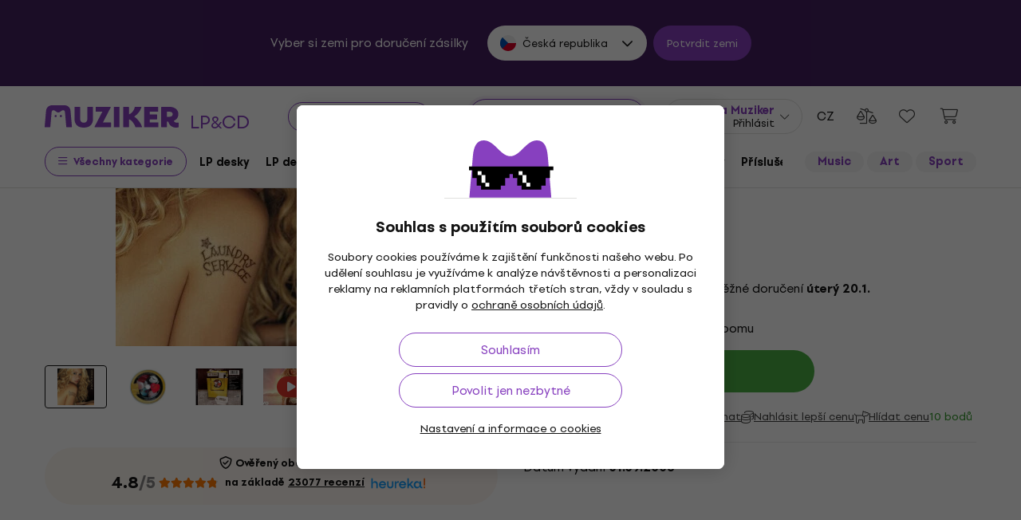

--- FILE ---
content_type: image/svg+xml
request_url: https://muzikercdn.com/assets/flags/rs-5ceb81c2015540de2e29c3c12cf9803f79bef93fdb07b5b42af346cbe65e9014.svg
body_size: 227
content:
<svg width="512" height="512" viewBox="0 0 512 512" fill="none" xmlns="http://www.w3.org/2000/svg">
<path d="M29.8097 136C10.7814 171.792 1.42816e-05 212.637 1.04907e-05 256C6.69983e-06 299.363 10.7813 340.208 29.8097 376L482.19 376C501.219 340.208 512 299.363 512 256C512 212.637 501.219 171.792 482.19 136L29.8097 136Z" fill="#0052B4"/>
<path d="M15.527 168C51.4122 69.9657 145.536 -3.068e-05 256.001 -2.10229e-05C366.466 -1.13657e-05 460.589 69.9657 496.475 168L15.527 168Z" fill="#D80027"/>
<path d="M15.525 344L496.473 344C460.587 442.034 366.464 512 255.999 512C145.534 512 51.4103 442.034 15.525 344Z" fill="#EEEEEE"/>
<path d="M66.1973 144.696V272.402C66.1973 345.046 161.098 367.305 161.098 367.305C161.098 367.305 255.998 345.046 255.998 272.402V144.696H66.1973Z" fill="#D80027"/>
<path d="M105.445 166.956H216.75V122.434L194.489 133.564L161.098 100.173L127.706 133.564L105.445 122.434V166.956Z" fill="#FFC635"/>
<path d="M233.739 290.182L161.391 217.834L89.043 290.182L112.654 313.793L161.391 265.056L210.128 313.793L233.739 290.182Z" fill="#FFC635"/>
<path d="M233.739 222.609H199.983C201.881 219.333 202.985 215.539 202.985 211.481C202.985 199.185 193.018 189.22 180.724 189.22C172.229 189.22 164.852 193.978 161.099 200.973C157.346 193.979 149.969 189.22 141.474 189.22C129.18 189.22 119.213 199.185 119.213 211.481C119.213 215.539 120.317 219.334 122.215 222.609H89.043C89.043 234.904 99.752 244.87 112.045 244.87H111.304C111.304 257.165 121.27 267.131 133.565 267.131C133.565 278.017 141.383 287.061 151.708 288.997L134.168 328.599C142.574 332.016 151.76 333.914 161.392 333.914C171.024 333.914 180.21 332.016 188.616 328.599L171.076 288.997C181.401 287.063 189.219 278.018 189.219 267.131C201.514 267.131 211.48 257.165 211.48 244.87H210.739C223.031 244.87 233.739 234.903 233.739 222.609Z" fill="#EEEEEE"/>
</svg>
